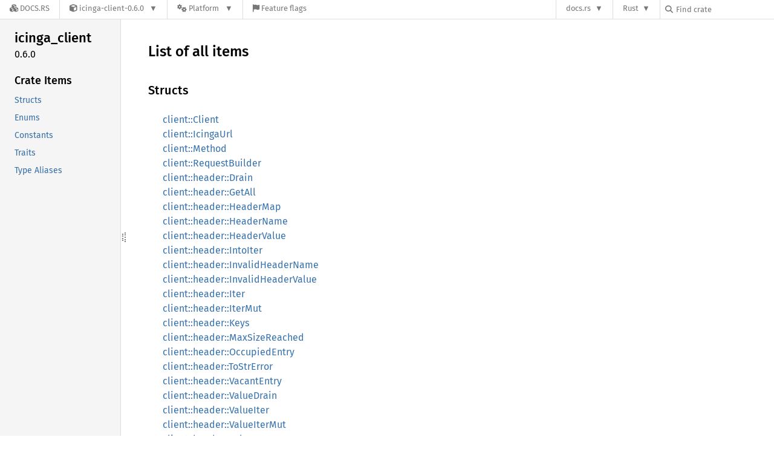

--- FILE ---
content_type: text/html; charset=utf-8
request_url: https://docs.rs/icinga-client/latest/icinga_client/all.html
body_size: 5897
content:
<!DOCTYPE html><html lang="en"><head><meta charset="utf-8"><meta name="viewport" content="width=device-width, initial-scale=1.0"><meta name="generator" content="rustdoc"><meta name="description" content="List of all items in this crate"><title>List of all items in this crate</title><script>if(window.location.protocol!=="file:")document.head.insertAdjacentHTML("beforeend","SourceSerif4-Regular-6b053e98.ttf.woff2,FiraSans-Italic-81dc35de.woff2,FiraSans-Regular-0fe48ade.woff2,FiraSans-MediumItalic-ccf7e434.woff2,FiraSans-Medium-e1aa3f0a.woff2,SourceCodePro-Regular-8badfe75.ttf.woff2,SourceCodePro-Semibold-aa29a496.ttf.woff2".split(",").map(f=>`<link rel="preload" as="font" type="font/woff2"href="/-/rustdoc.static/${f}">`).join(""))</script><link rel="stylesheet" href="/-/rustdoc.static/normalize-9960930a.css"><link rel="stylesheet" href="/-/static/vendored.css?0-1-0-70ee01e6-2026-01-16" media="all" /><link rel="stylesheet" href="/-/rustdoc.static/rustdoc-e56847b5.css"><meta name="rustdoc-vars" data-root-path="../" data-static-root-path="/-/rustdoc.static/" data-current-crate="icinga_client" data-themes="" data-resource-suffix="-20250903-1.91.0-nightly-a1208bf76" data-rustdoc-version="1.91.0-nightly (a1208bf76 2025-09-03)" data-channel="nightly" data-search-js="search-272972ce.js" data-stringdex-js="stringdex-0e748618.js" data-settings-js="settings-c38705f0.js" ><script src="/-/rustdoc.static/storage-e2aeef58.js"></script><script defer src="/-/rustdoc.static/main-6dc2a7f3.js"></script><noscript><link rel="stylesheet" href="/-/rustdoc.static/noscript-263c88ec.css"></noscript><link rel="alternate icon" type="image/png" href="/-/rustdoc.static/favicon-32x32-eab170b8.png"><link rel="icon" type="image/svg+xml" href="/-/rustdoc.static/favicon-044be391.svg"><link rel="stylesheet" href="/-/static/rustdoc-2025-08-20.css?0-1-0-70ee01e6-2026-01-16" media="all" /><link rel="stylesheet" href="/-/static/font-awesome.css?0-1-0-70ee01e6-2026-01-16" media="all" />

<link rel="search" href="/-/static/opensearch.xml" type="application/opensearchdescription+xml" title="Docs.rs" />

<script type="text/javascript">(function() {
    function applyTheme(theme) {
        if (theme) {
            document.documentElement.dataset.docsRsTheme = theme;
        }
    }

    window.addEventListener("storage", ev => {
        if (ev.key === "rustdoc-theme") {
            applyTheme(ev.newValue);
        }
    });

    // see ./storage-change-detection.html for details
    window.addEventListener("message", ev => {
        if (ev.data && ev.data.storage && ev.data.storage.key === "rustdoc-theme") {
            applyTheme(ev.data.storage.value);
        }
    });

    applyTheme(window.localStorage.getItem("rustdoc-theme"));
})();</script></head><body class="rustdoc-page">
<div class="nav-container">
    <div class="container">
        <div class="pure-menu pure-menu-horizontal" role="navigation" aria-label="Main navigation">
            <form action="/releases/search"
                  method="GET"
                  id="nav-search-form"
                  class="landing-search-form-nav  ">

                
                <a href="/" class="pure-menu-heading pure-menu-link docsrs-logo" aria-label="Docs.rs">
                    <span title="Docs.rs"><span class="fa fa-solid fa-cubes " aria-hidden="true"></span></span>
                    <span class="title">Docs.rs</span>
                </a><ul class="pure-menu-list">
    <script id="crate-metadata" type="application/json">
        
        {
            "name": "icinga-client",
            "version": "0.6.0"
        }
    </script><li class="pure-menu-item pure-menu-has-children">
            <a href="#" class="pure-menu-link crate-name" title="A library to talk to the Icinga API">
                <span class="fa fa-solid fa-cube " aria-hidden="true"></span>
                <span class="title">icinga-client-0.6.0</span>
            </a><div class="pure-menu-children package-details-menu">
                
                <ul class="pure-menu-list menu-item-divided">
                    <li class="pure-menu-heading" id="crate-title">
                        icinga-client 0.6.0
                        <span id="clipboard" class="svg-clipboard" title="Copy crate name and version information"></span>
                    </li><li class="pure-menu-item">
                        <a href="/icinga-client/0.6.0/icinga_client/all.html" class="pure-menu-link description" id="permalink" title="Get a link to this specific version"><span class="fa fa-solid fa-link " aria-hidden="true"></span> Permalink
                        </a>
                    </li><li class="pure-menu-item">
                        <a href="/crate/icinga-client/latest" class="pure-menu-link description" title="See icinga-client in docs.rs">
                            <span class="fa fa-solid fa-cube " aria-hidden="true"></span> Docs.rs crate page
                        </a>
                    </li><li class="pure-menu-item">
                            <span class="pure-menu-link description"><span class="fa fa-solid fa-scale-unbalanced-flip " aria-hidden="true"></span>
                            <a href="https://spdx.org/licenses/MIT" class="pure-menu-sublink">MIT</a></span>
                        </li></ul>

                <div class="pure-g menu-item-divided">
                    <div class="pure-u-1-2 right-border">
                        <ul class="pure-menu-list">
                            <li class="pure-menu-heading">Links</li>

                            <li class="pure-menu-item">
                                    <a href="https://gitlab.com/lu-fennell/istamon" class="pure-menu-link">
                                        <span class="fa fa-solid fa-code-branch " aria-hidden="true"></span> Repository
                                    </a>
                                </li><li class="pure-menu-item">
                                <a href="https://crates.io/crates/icinga-client" class="pure-menu-link" title="See icinga-client in crates.io">
                                    <span class="fa fa-solid fa-cube " aria-hidden="true"></span> crates.io
                                </a>
                            </li>

                            
                            <li class="pure-menu-item">
                                <a href="/crate/icinga-client/latest/source/" title="Browse source of icinga-client-0.6.0" class="pure-menu-link">
                                    <span class="fa fa-solid fa-folder-open " aria-hidden="true"></span> Source
                                </a>
                            </li>
                        </ul>
                    </div><div class="pure-u-1-2">
                        <ul class="pure-menu-list" id="topbar-owners">
                            <li class="pure-menu-heading">Owners</li><li class="pure-menu-item">
                                    <a href="https://crates.io/users/lu-fennell" class="pure-menu-link">
                                        <span class="fa fa-solid fa-user " aria-hidden="true"></span> lu-fennell
                                    </a>
                                </li></ul>
                    </div>
                </div>

                <div class="pure-g menu-item-divided">
                    <div class="pure-u-1-2 right-border">
                        <ul class="pure-menu-list">
                            <li class="pure-menu-heading">Dependencies</li>

                            
                            <li class="pure-menu-item">
                                <div class="pure-menu pure-menu-scrollable sub-menu" tabindex="-1">
                                    <ul class="pure-menu-list">
                                        <li class="pure-menu-item"><a href="/chrono/^0.4.11/" class="pure-menu-link">
                chrono ^0.4.11
                
                    <i class="dependencies normal">normal</i>
                    
                
            </a>
        </li><li class="pure-menu-item"><a href="/reqwest/^0.10/" class="pure-menu-link">
                reqwest ^0.10
                
                    <i class="dependencies normal">normal</i>
                    
                
            </a>
        </li><li class="pure-menu-item"><a href="/serde/^1.0.104/" class="pure-menu-link">
                serde ^1.0.104
                
                    <i class="dependencies normal">normal</i>
                    
                
            </a>
        </li><li class="pure-menu-item"><a href="/serde_json/^1.0.48/" class="pure-menu-link">
                serde_json ^1.0.48
                
                    <i class="dependencies normal">normal</i>
                    
                
            </a>
        </li><li class="pure-menu-item"><a href="/url/^2.1.1/" class="pure-menu-link">
                url ^2.1.1
                
                    <i class="dependencies normal">normal</i>
                    
                
            </a>
        </li><li class="pure-menu-item"><a href="/pretty_assertions/^1.0.0/" class="pure-menu-link">
                pretty_assertions ^1.0.0
                
                    <i class="dependencies dev">dev</i>
                    
                
            </a>
        </li>
                                    </ul>
                                </div>
                            </li>
                        </ul>
                    </div>

                    <div class="pure-u-1-2">
                        <ul class="pure-menu-list">
                            <li class="pure-menu-heading">Versions</li>

                            <li class="pure-menu-item">
                                <div class="pure-menu pure-menu-scrollable sub-menu" id="releases-list" tabindex="-1" data-url="/crate/icinga-client/latest/menus/releases/icinga_client/all.html">
                                    <span class="rotate"><span class="fa fa-solid fa-spinner " aria-hidden="true"></span></span>
                                </div>
                            </li>
                        </ul>
                    </div>
                </div>
                    
                    
                    <div class="pure-g">
                        <div class="pure-u-1">
                            <ul class="pure-menu-list">
                                <li>
                                    <a href="/crate/icinga-client/latest" class="pure-menu-link">
                                        <b>9.17%</b>
                                        of the crate is documented
                                    </a>
                                </li>
                            </ul>
                        </div>
                    </div></div>
        </li><li class="pure-menu-item pure-menu-has-children">
                <a href="#" class="pure-menu-link" aria-label="Platform">
                    <span class="fa fa-solid fa-gears " aria-hidden="true"></span>
                    <span class="title">Platform</span>
                </a>

                
                <ul class="pure-menu-children" id="platforms" data-url="/crate/icinga-client/latest/menus/platforms/icinga_client/all.html"><li class="pure-menu-item">
            <a href="/crate/icinga-client/latest/target-redirect/i686-pc-windows-msvc/icinga_client/all.html" class="pure-menu-link" data-fragment="retain" rel="nofollow">i686-pc-windows-msvc</a>
        </li><li class="pure-menu-item">
            <a href="/crate/icinga-client/latest/target-redirect/x86_64-apple-darwin/icinga_client/all.html" class="pure-menu-link" data-fragment="retain" rel="nofollow">x86_64-apple-darwin</a>
        </li><li class="pure-menu-item">
            <a href="/crate/icinga-client/latest/target-redirect/x86_64-pc-windows-msvc/icinga_client/all.html" class="pure-menu-link" data-fragment="retain" rel="nofollow">x86_64-pc-windows-msvc</a>
        </li><li class="pure-menu-item">
            <a href="/crate/icinga-client/latest/target-redirect/icinga_client/all.html" class="pure-menu-link" data-fragment="retain" rel="nofollow">x86_64-unknown-linux-gnu</a>
        </li></ul>
            </li><li class="pure-menu-item">
                <a href="/crate/icinga-client/latest/features" title="Browse available feature flags of icinga-client-0.6.0" class="pure-menu-link">
                    <span class="fa fa-solid fa-flag " aria-hidden="true"></span>
                    <span class="title">Feature flags</span>
                </a>
            </li>
        
    
</ul><div class="spacer"></div>
                
                

<ul class="pure-menu-list">
                    <li class="pure-menu-item pure-menu-has-children">
                        <a href="#" class="pure-menu-link" aria-label="docs.rs">docs.rs</a>
                        <ul class="pure-menu-children aligned-icons"><li class="pure-menu-item"><a class="pure-menu-link" href="/about"><span class="fa fa-solid fa-circle-info " aria-hidden="true"></span> About docs.rs</a></li><li class="pure-menu-item"><a class="pure-menu-link" href="/about/badges"><span class="fa fa-brands fa-fonticons " aria-hidden="true"></span> Badges</a></li><li class="pure-menu-item"><a class="pure-menu-link" href="/about/builds"><span class="fa fa-solid fa-gears " aria-hidden="true"></span> Builds</a></li><li class="pure-menu-item"><a class="pure-menu-link" href="/about/metadata"><span class="fa fa-solid fa-table " aria-hidden="true"></span> Metadata</a></li><li class="pure-menu-item"><a class="pure-menu-link" href="/about/redirections"><span class="fa fa-solid fa-road " aria-hidden="true"></span> Shorthand URLs</a></li><li class="pure-menu-item"><a class="pure-menu-link" href="/about/download"><span class="fa fa-solid fa-download " aria-hidden="true"></span> Download</a></li><li class="pure-menu-item"><a class="pure-menu-link" href="/about/rustdoc-json"><span class="fa fa-solid fa-file-code " aria-hidden="true"></span> Rustdoc JSON</a></li><li class="pure-menu-item"><a class="pure-menu-link" href="/releases/queue"><span class="fa fa-solid fa-gears " aria-hidden="true"></span> Build queue</a></li><li class="pure-menu-item"><a class="pure-menu-link" href="https://foundation.rust-lang.org/policies/privacy-policy/#docs.rs" target="_blank"><span class="fa fa-solid fa-shield-halved " aria-hidden="true"></span> Privacy policy</a></li>
                        </ul>
                    </li>
                </ul>
                <ul class="pure-menu-list"><li class="pure-menu-item pure-menu-has-children">
                        <a href="#" class="pure-menu-link" aria-label="Rust">Rust</a>
                        <ul class="pure-menu-children">
                            <li class="pure-menu-item"><a class="pure-menu-link" href="https://www.rust-lang.org/" target="_blank">Rust website</a></li>
                            <li class="pure-menu-item"><a class="pure-menu-link" href="https://doc.rust-lang.org/book/" target="_blank">The Book</a></li>

                            <li class="pure-menu-item"><a class="pure-menu-link" href="https://doc.rust-lang.org/std/" target="_blank">Standard Library API Reference</a></li>

                            <li class="pure-menu-item"><a class="pure-menu-link" href="https://doc.rust-lang.org/rust-by-example/" target="_blank">Rust by Example</a></li>

                            <li class="pure-menu-item"><a class="pure-menu-link" href="https://doc.rust-lang.org/cargo/guide/" target="_blank">The Cargo Guide</a></li>

                            <li class="pure-menu-item"><a class="pure-menu-link" href="https://doc.rust-lang.org/nightly/clippy" target="_blank">Clippy Documentation</a></li>
                        </ul>
                    </li>
                </ul>
                
                <div id="search-input-nav">
                    <label for="nav-search">
                        <span class="fa fa-solid fa-magnifying-glass " aria-hidden="true"></span>
                    </label>

                    
                    
                    <input id="nav-search" name="query" type="text" aria-label="Find crate by search query" tabindex="-1"
                        placeholder="Find crate"
                        >
                </div>
            </form>
        </div>
    </div>
</div><div class="rustdoc mod sys container-rustdoc" id="rustdoc_body_wrapper" tabindex="-1"><script async src="/-/static/menu.js?0-1-0-70ee01e6-2026-01-16"></script>
<script async src="/-/static/index.js?0-1-0-70ee01e6-2026-01-16"></script>

<iframe src="/-/storage-change-detection.html" width="0" height="0" style="display: none"></iframe><!--[if lte IE 11]><div class="warning">This old browser is unsupported and will most likely display funky things.</div><![endif]--><rustdoc-topbar><h2><a href="#">All</a></h2></rustdoc-topbar><nav class="sidebar"><div class="sidebar-crate"><h2><a href="../icinga_client/index.html">icinga_<wbr>client</a><span class="version">0.6.0</span></h2></div><div class="sidebar-elems"><section id="rustdoc-toc"><h3><a href="#structs">Crate Items</a></h3><ul class="block"><li><a href="#structs" title="Structs">Structs</a></li><li><a href="#enums" title="Enums">Enums</a></li><li><a href="#constants" title="Constants">Constants</a></li><li><a href="#traits" title="Traits">Traits</a></li><li><a href="#types" title="Type Aliases">Type Aliases</a></li></ul></section><div id="rustdoc-modnav"></div></div></nav><div class="sidebar-resizer" title="Drag to resize sidebar"></div><main><div class="width-limiter"><section id="main-content" class="content"><h1>List of all items</h1><h3 id="structs">Structs</h3><ul class="all-items"><li><a href="client/struct.Client.html">client::Client</a></li><li><a href="client/struct.IcingaUrl.html">client::IcingaUrl</a></li><li><a href="client/struct.Method.html">client::Method</a></li><li><a href="client/struct.RequestBuilder.html">client::RequestBuilder</a></li><li><a href="client/header/struct.Drain.html">client::header::Drain</a></li><li><a href="client/header/struct.GetAll.html">client::header::GetAll</a></li><li><a href="client/header/struct.HeaderMap.html">client::header::HeaderMap</a></li><li><a href="client/header/struct.HeaderName.html">client::header::HeaderName</a></li><li><a href="client/header/struct.HeaderValue.html">client::header::HeaderValue</a></li><li><a href="client/header/struct.IntoIter.html">client::header::IntoIter</a></li><li><a href="client/header/struct.InvalidHeaderName.html">client::header::InvalidHeaderName</a></li><li><a href="client/header/struct.InvalidHeaderValue.html">client::header::InvalidHeaderValue</a></li><li><a href="client/header/struct.Iter.html">client::header::Iter</a></li><li><a href="client/header/struct.IterMut.html">client::header::IterMut</a></li><li><a href="client/header/struct.Keys.html">client::header::Keys</a></li><li><a href="client/header/struct.MaxSizeReached.html">client::header::MaxSizeReached</a></li><li><a href="client/header/struct.OccupiedEntry.html">client::header::OccupiedEntry</a></li><li><a href="client/header/struct.ToStrError.html">client::header::ToStrError</a></li><li><a href="client/header/struct.VacantEntry.html">client::header::VacantEntry</a></li><li><a href="client/header/struct.ValueDrain.html">client::header::ValueDrain</a></li><li><a href="client/header/struct.ValueIter.html">client::header::ValueIter</a></li><li><a href="client/header/struct.ValueIterMut.html">client::header::ValueIterMut</a></li><li><a href="client/header/struct.Values.html">client::header::Values</a></li><li><a href="client/header/struct.ValuesMut.html">client::header::ValuesMut</a></li><li><a href="types/struct.Acknowledgement.html">types::Acknowledgement</a></li><li><a href="types/struct.Host.html">types::Host</a></li><li><a href="types/struct.IcingaObjectResult.html">types::IcingaObjectResult</a></li><li><a href="types/struct.IcingaObjectResults.html">types::IcingaObjectResults</a></li><li><a href="types/struct.LastCheckResult.html">types::LastCheckResult</a></li><li><a href="types/struct.Service.html">types::Service</a></li><li><a href="types/struct.Timestamp.html">types::Timestamp</a></li><li><a href="types/raw/struct.Acknowledgement.html">types::raw::Acknowledgement</a></li></ul><h3 id="enums">Enums</h3><ul class="all-items"><li><a href="client/enum.Error.html">client::Error</a></li><li><a href="client/header/enum.Entry.html">client::header::Entry</a></li><li><a href="types/enum.AckKind.html">types::AckKind</a></li><li><a href="types/enum.AckState.html">types::AckState</a></li><li><a href="types/enum.HostState.html">types::HostState</a></li><li><a href="types/enum.ServiceState.html">types::ServiceState</a></li><li><a href="types/raw/enum.AckState.html">types::raw::AckState</a></li></ul><h3 id="traits">Traits</h3><ul class="all-items"><li><a href="client/header/trait.AsHeaderName.html">client::header::AsHeaderName</a></li><li><a href="client/header/trait.IntoHeaderName.html">client::header::IntoHeaderName</a></li><li><a href="types/trait.CheckedObject.html">types::CheckedObject</a></li></ul><h3 id="types">Type Aliases</h3><ul class="all-items"><li><a href="client/type.Credentials.html">client::Credentials</a></li><li><a href="client/type.Result.html">client::Result</a></li></ul><h3 id="constants">Constants</h3><ul class="all-items"><li><a href="client/header/constant.ACCEPT.html">client::header::ACCEPT</a></li><li><a href="client/header/constant.ACCEPT_CHARSET.html">client::header::ACCEPT_CHARSET</a></li><li><a href="client/header/constant.ACCEPT_ENCODING.html">client::header::ACCEPT_ENCODING</a></li><li><a href="client/header/constant.ACCEPT_LANGUAGE.html">client::header::ACCEPT_LANGUAGE</a></li><li><a href="client/header/constant.ACCEPT_RANGES.html">client::header::ACCEPT_RANGES</a></li><li><a href="client/header/constant.ACCESS_CONTROL_ALLOW_CREDENTIALS.html">client::header::ACCESS_CONTROL_ALLOW_CREDENTIALS</a></li><li><a href="client/header/constant.ACCESS_CONTROL_ALLOW_HEADERS.html">client::header::ACCESS_CONTROL_ALLOW_HEADERS</a></li><li><a href="client/header/constant.ACCESS_CONTROL_ALLOW_METHODS.html">client::header::ACCESS_CONTROL_ALLOW_METHODS</a></li><li><a href="client/header/constant.ACCESS_CONTROL_ALLOW_ORIGIN.html">client::header::ACCESS_CONTROL_ALLOW_ORIGIN</a></li><li><a href="client/header/constant.ACCESS_CONTROL_EXPOSE_HEADERS.html">client::header::ACCESS_CONTROL_EXPOSE_HEADERS</a></li><li><a href="client/header/constant.ACCESS_CONTROL_MAX_AGE.html">client::header::ACCESS_CONTROL_MAX_AGE</a></li><li><a href="client/header/constant.ACCESS_CONTROL_REQUEST_HEADERS.html">client::header::ACCESS_CONTROL_REQUEST_HEADERS</a></li><li><a href="client/header/constant.ACCESS_CONTROL_REQUEST_METHOD.html">client::header::ACCESS_CONTROL_REQUEST_METHOD</a></li><li><a href="client/header/constant.AGE.html">client::header::AGE</a></li><li><a href="client/header/constant.ALLOW.html">client::header::ALLOW</a></li><li><a href="client/header/constant.ALT_SVC.html">client::header::ALT_SVC</a></li><li><a href="client/header/constant.AUTHORIZATION.html">client::header::AUTHORIZATION</a></li><li><a href="client/header/constant.CACHE_CONTROL.html">client::header::CACHE_CONTROL</a></li><li><a href="client/header/constant.CACHE_STATUS.html">client::header::CACHE_STATUS</a></li><li><a href="client/header/constant.CDN_CACHE_CONTROL.html">client::header::CDN_CACHE_CONTROL</a></li><li><a href="client/header/constant.CONNECTION.html">client::header::CONNECTION</a></li><li><a href="client/header/constant.CONTENT_DISPOSITION.html">client::header::CONTENT_DISPOSITION</a></li><li><a href="client/header/constant.CONTENT_ENCODING.html">client::header::CONTENT_ENCODING</a></li><li><a href="client/header/constant.CONTENT_LANGUAGE.html">client::header::CONTENT_LANGUAGE</a></li><li><a href="client/header/constant.CONTENT_LENGTH.html">client::header::CONTENT_LENGTH</a></li><li><a href="client/header/constant.CONTENT_LOCATION.html">client::header::CONTENT_LOCATION</a></li><li><a href="client/header/constant.CONTENT_RANGE.html">client::header::CONTENT_RANGE</a></li><li><a href="client/header/constant.CONTENT_SECURITY_POLICY.html">client::header::CONTENT_SECURITY_POLICY</a></li><li><a href="client/header/constant.CONTENT_SECURITY_POLICY_REPORT_ONLY.html">client::header::CONTENT_SECURITY_POLICY_REPORT_ONLY</a></li><li><a href="client/header/constant.CONTENT_TYPE.html">client::header::CONTENT_TYPE</a></li><li><a href="client/header/constant.COOKIE.html">client::header::COOKIE</a></li><li><a href="client/header/constant.DATE.html">client::header::DATE</a></li><li><a href="client/header/constant.DNT.html">client::header::DNT</a></li><li><a href="client/header/constant.ETAG.html">client::header::ETAG</a></li><li><a href="client/header/constant.EXPECT.html">client::header::EXPECT</a></li><li><a href="client/header/constant.EXPIRES.html">client::header::EXPIRES</a></li><li><a href="client/header/constant.FORWARDED.html">client::header::FORWARDED</a></li><li><a href="client/header/constant.FROM.html">client::header::FROM</a></li><li><a href="client/header/constant.HOST.html">client::header::HOST</a></li><li><a href="client/header/constant.IF_MATCH.html">client::header::IF_MATCH</a></li><li><a href="client/header/constant.IF_MODIFIED_SINCE.html">client::header::IF_MODIFIED_SINCE</a></li><li><a href="client/header/constant.IF_NONE_MATCH.html">client::header::IF_NONE_MATCH</a></li><li><a href="client/header/constant.IF_RANGE.html">client::header::IF_RANGE</a></li><li><a href="client/header/constant.IF_UNMODIFIED_SINCE.html">client::header::IF_UNMODIFIED_SINCE</a></li><li><a href="client/header/constant.LAST_MODIFIED.html">client::header::LAST_MODIFIED</a></li><li><a href="client/header/constant.LINK.html">client::header::LINK</a></li><li><a href="client/header/constant.LOCATION.html">client::header::LOCATION</a></li><li><a href="client/header/constant.MAX_FORWARDS.html">client::header::MAX_FORWARDS</a></li><li><a href="client/header/constant.ORIGIN.html">client::header::ORIGIN</a></li><li><a href="client/header/constant.PRAGMA.html">client::header::PRAGMA</a></li><li><a href="client/header/constant.PROXY_AUTHENTICATE.html">client::header::PROXY_AUTHENTICATE</a></li><li><a href="client/header/constant.PROXY_AUTHORIZATION.html">client::header::PROXY_AUTHORIZATION</a></li><li><a href="client/header/constant.PUBLIC_KEY_PINS.html">client::header::PUBLIC_KEY_PINS</a></li><li><a href="client/header/constant.PUBLIC_KEY_PINS_REPORT_ONLY.html">client::header::PUBLIC_KEY_PINS_REPORT_ONLY</a></li><li><a href="client/header/constant.RANGE.html">client::header::RANGE</a></li><li><a href="client/header/constant.REFERER.html">client::header::REFERER</a></li><li><a href="client/header/constant.REFERRER_POLICY.html">client::header::REFERRER_POLICY</a></li><li><a href="client/header/constant.REFRESH.html">client::header::REFRESH</a></li><li><a href="client/header/constant.RETRY_AFTER.html">client::header::RETRY_AFTER</a></li><li><a href="client/header/constant.SEC_WEBSOCKET_ACCEPT.html">client::header::SEC_WEBSOCKET_ACCEPT</a></li><li><a href="client/header/constant.SEC_WEBSOCKET_EXTENSIONS.html">client::header::SEC_WEBSOCKET_EXTENSIONS</a></li><li><a href="client/header/constant.SEC_WEBSOCKET_KEY.html">client::header::SEC_WEBSOCKET_KEY</a></li><li><a href="client/header/constant.SEC_WEBSOCKET_PROTOCOL.html">client::header::SEC_WEBSOCKET_PROTOCOL</a></li><li><a href="client/header/constant.SEC_WEBSOCKET_VERSION.html">client::header::SEC_WEBSOCKET_VERSION</a></li><li><a href="client/header/constant.SERVER.html">client::header::SERVER</a></li><li><a href="client/header/constant.SET_COOKIE.html">client::header::SET_COOKIE</a></li><li><a href="client/header/constant.STRICT_TRANSPORT_SECURITY.html">client::header::STRICT_TRANSPORT_SECURITY</a></li><li><a href="client/header/constant.TE.html">client::header::TE</a></li><li><a href="client/header/constant.TRAILER.html">client::header::TRAILER</a></li><li><a href="client/header/constant.TRANSFER_ENCODING.html">client::header::TRANSFER_ENCODING</a></li><li><a href="client/header/constant.UPGRADE.html">client::header::UPGRADE</a></li><li><a href="client/header/constant.UPGRADE_INSECURE_REQUESTS.html">client::header::UPGRADE_INSECURE_REQUESTS</a></li><li><a href="client/header/constant.USER_AGENT.html">client::header::USER_AGENT</a></li><li><a href="client/header/constant.VARY.html">client::header::VARY</a></li><li><a href="client/header/constant.VIA.html">client::header::VIA</a></li><li><a href="client/header/constant.WARNING.html">client::header::WARNING</a></li><li><a href="client/header/constant.WWW_AUTHENTICATE.html">client::header::WWW_AUTHENTICATE</a></li><li><a href="client/header/constant.X_CONTENT_TYPE_OPTIONS.html">client::header::X_CONTENT_TYPE_OPTIONS</a></li><li><a href="client/header/constant.X_DNS_PREFETCH_CONTROL.html">client::header::X_DNS_PREFETCH_CONTROL</a></li><li><a href="client/header/constant.X_FRAME_OPTIONS.html">client::header::X_FRAME_OPTIONS</a></li><li><a href="client/header/constant.X_XSS_PROTECTION.html">client::header::X_XSS_PROTECTION</a></li></ul></section></div></main></div></body></html>